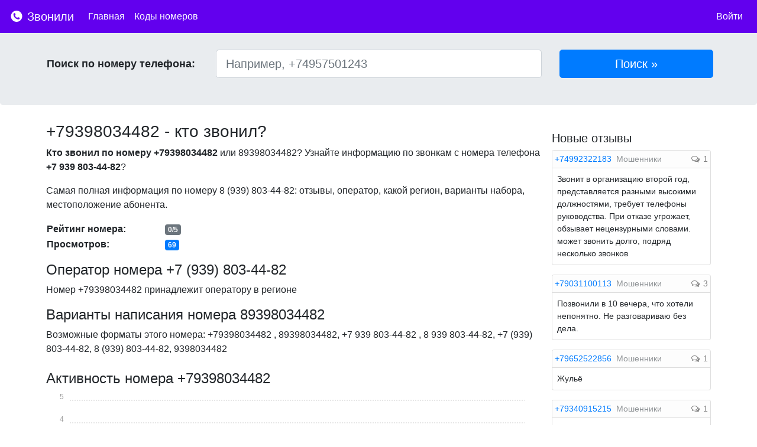

--- FILE ---
content_type: image/svg+xml
request_url: https://zvonili.com/img/vks.svg
body_size: 1447
content:
<?xml version="1.0" encoding="iso-8859-1"?>
<!-- Generator: Adobe Illustrator 18.1.1, SVG Export Plug-In . SVG Version: 6.00 Build 0)  -->
<svg xmlns="http://www.w3.org/2000/svg" xmlns:xlink="http://www.w3.org/1999/xlink" version="1.1" id="Capa_1" x="0px" y="0px" viewBox="0 0 14.171 14.171" style="enable-background:new 0 0 14.171 14.171;" xml:space="preserve" width="512px" height="512px">
<g>
	<path d="M13.268,0H0.905C0.405,0,0,0.405,0,0.904v12.363c0,0.499,0.405,0.904,0.905,0.904h12.362   c0.499,0,0.904-0.405,0.904-0.904V0.904C14.172,0.404,13.767,0,13.268,0z M11.755,8.635c0.259,0.264,0.821,0.707,0.719,1.158   c-0.094,0.414-0.712,0.263-1.312,0.287c-0.685,0.029-1.091,0.044-1.503-0.287C9.465,9.636,9.351,9.45,9.165,9.242   C8.996,9.054,8.783,8.717,8.493,8.73C7.972,8.756,8.135,9.482,7.95,9.977c-2.896,0.456-4.059-1.333-5.085-3.069   C2.368,6.067,1.65,4.261,1.65,4.261l2.048-0.007c0,0,0.657,1.195,0.831,1.503c0.148,0.262,0.311,0.47,0.479,0.704   c0.141,0.194,0.364,0.574,0.608,0.543c0.397-0.051,0.469-1.591,0.223-2.107C5.741,4.688,5.506,4.615,5.263,4.544   C5.345,4.026,7.56,3.918,7.918,4.32c0.52,0.584-0.36,2.21,0.352,2.684c1-0.524,1.854-2.718,1.854-2.718l2.398,0.015   c0,0-0.375,1.186-0.768,1.712c-0.229,0.308-0.989,0.994-0.959,1.503C10.819,7.919,11.437,8.311,11.755,8.635z" fill="#4680c2"/>
</g>
<g>
</g>
<g>
</g>
<g>
</g>
<g>
</g>
<g>
</g>
<g>
</g>
<g>
</g>
<g>
</g>
<g>
</g>
<g>
</g>
<g>
</g>
<g>
</g>
<g>
</g>
<g>
</g>
<g>
</g>
</svg>
